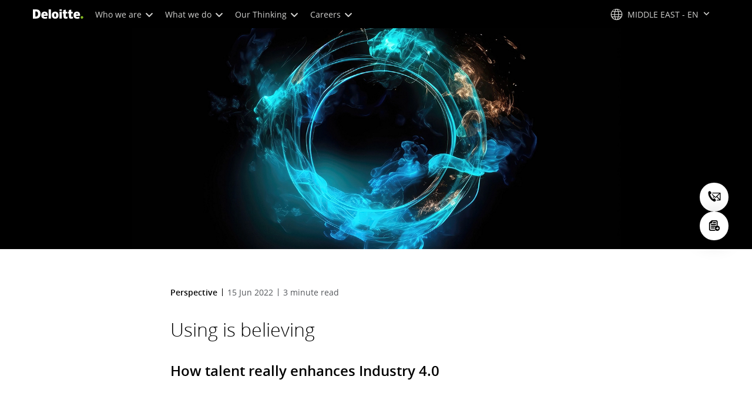

--- FILE ---
content_type: text/javascript;charset=UTF-8
request_url: https://media.deloitte.com/is/image/deloitte/AdobeStock_610296969?req=set,json
body_size: 334
content:
/*jsonp*/s7jsonResponse({"set":{"pv":"1.0","type":"img","n":"deloitte/AdobeStock_610296969","relation":[{"n":"deloitte/AdobeStock_610296969:1200-x-627","type":"IS","userdata":{"SmartCropType":"Banner","SmartCropWidth":"1200.0","SmartCropRect":"0.059895833333333336,0.0,0.8770833333333333,1.0,1200,627","SmartCropDef":"1200-x-627","SmartCropHeight":"627.0"}},{"n":"deloitte/AdobeStock_610296969:1200-x-675","type":"IS","userdata":{"SmartCropType":"Banner","SmartCropWidth":"1200.0","SmartCropRect":"0.09166666666666666,0.0,0.8151041666666666,1.0,1200,675","SmartCropDef":"1200-x-675","SmartCropHeight":"675.0"}},{"n":"deloitte/AdobeStock_610296969:1920-x-624","type":"IS","userdata":{"SmartCropType":"Banner","SmartCropWidth":"1920.0","SmartCropRect":"0.0,0.1875,0.9989583333333333,0.7079545454545455,1920,624","SmartCropDef":"1920-x-624","SmartCropHeight":"624.0"}},{"n":"deloitte/AdobeStock_610296969:1920-x-880","type":"IS","userdata":{"SmartCropType":"Banner","SmartCropWidth":"1920.0","SmartCropRect":"0.0,0.0,0.9989583333333333,1.0,1920,880","SmartCropDef":"1920-x-880","SmartCropHeight":"880.0"}},{"n":"deloitte/AdobeStock_610296969:480-x-720","type":"IS","userdata":{"SmartCropType":"Banner","SmartCropWidth":"480.0","SmartCropRect":"0.34791666666666665,0.0,0.3046875,1.0,480,720","SmartCropDef":"480-x-720","SmartCropHeight":"720.0"}},{"n":"deloitte/AdobeStock_610296969:660-x-660","type":"IS","userdata":{"SmartCropType":"Banner","SmartCropWidth":"660.0","SmartCropRect":"0.26979166666666665,0.0,0.4583333333333333,1.0,660,660","SmartCropDef":"660-x-660","SmartCropHeight":"660.0"}},{"n":"deloitte/AdobeStock_610296969:720-x-480","type":"IS","userdata":{"SmartCropType":"Banner","SmartCropWidth":"720.0","SmartCropRect":"0.15364583333333334,0.0,0.6885416666666667,1.0,720,480","SmartCropDef":"720-x-480","SmartCropHeight":"480.0"}},{"n":"deloitte/AdobeStock_610296969:750-x-395","type":"IS","userdata":{"SmartCropType":"Banner","SmartCropWidth":"750.0","SmartCropRect":"0.06354166666666666,0.0,0.8708333333333333,1.0,750,395","SmartCropDef":"750-x-395","SmartCropHeight":"395.0"}},{"n":"deloitte/AdobeStock_610296969:768-x-880","type":"IS","userdata":{"SmartCropType":"Banner","SmartCropWidth":"768.0","SmartCropRect":"0.29791666666666666,0.0,0.4005208333333333,1.0,768,880","SmartCropDef":"768-x-880","SmartCropHeight":"880.0"}},{"n":"deloitte/AdobeStock_610296969:800-x-600","type":"IS","userdata":{"SmartCropType":"Banner","SmartCropWidth":"800.0","SmartCropRect":"0.19375,0.0,0.6109375,1.0,800,600","SmartCropDef":"800-x-600","SmartCropHeight":"600.0"}}],"item":{"relation":[{"n":"deloitte/AdobeStock_610296969:1200-x-627","type":"IS","userdata":{"SmartCropType":"Banner","SmartCropWidth":"1200.0","SmartCropRect":"0.059895833333333336,0.0,0.8770833333333333,1.0,1200,627","SmartCropDef":"1200-x-627","SmartCropHeight":"627.0"}},{"n":"deloitte/AdobeStock_610296969:1200-x-675","type":"IS","userdata":{"SmartCropType":"Banner","SmartCropWidth":"1200.0","SmartCropRect":"0.09166666666666666,0.0,0.8151041666666666,1.0,1200,675","SmartCropDef":"1200-x-675","SmartCropHeight":"675.0"}},{"n":"deloitte/AdobeStock_610296969:1920-x-624","type":"IS","userdata":{"SmartCropType":"Banner","SmartCropWidth":"1920.0","SmartCropRect":"0.0,0.1875,0.9989583333333333,0.7079545454545455,1920,624","SmartCropDef":"1920-x-624","SmartCropHeight":"624.0"}},{"n":"deloitte/AdobeStock_610296969:1920-x-880","type":"IS","userdata":{"SmartCropType":"Banner","SmartCropWidth":"1920.0","SmartCropRect":"0.0,0.0,0.9989583333333333,1.0,1920,880","SmartCropDef":"1920-x-880","SmartCropHeight":"880.0"}},{"n":"deloitte/AdobeStock_610296969:480-x-720","type":"IS","userdata":{"SmartCropType":"Banner","SmartCropWidth":"480.0","SmartCropRect":"0.34791666666666665,0.0,0.3046875,1.0,480,720","SmartCropDef":"480-x-720","SmartCropHeight":"720.0"}},{"n":"deloitte/AdobeStock_610296969:660-x-660","type":"IS","userdata":{"SmartCropType":"Banner","SmartCropWidth":"660.0","SmartCropRect":"0.26979166666666665,0.0,0.4583333333333333,1.0,660,660","SmartCropDef":"660-x-660","SmartCropHeight":"660.0"}},{"n":"deloitte/AdobeStock_610296969:720-x-480","type":"IS","userdata":{"SmartCropType":"Banner","SmartCropWidth":"720.0","SmartCropRect":"0.15364583333333334,0.0,0.6885416666666667,1.0,720,480","SmartCropDef":"720-x-480","SmartCropHeight":"480.0"}},{"n":"deloitte/AdobeStock_610296969:750-x-395","type":"IS","userdata":{"SmartCropType":"Banner","SmartCropWidth":"750.0","SmartCropRect":"0.06354166666666666,0.0,0.8708333333333333,1.0,750,395","SmartCropDef":"750-x-395","SmartCropHeight":"395.0"}},{"n":"deloitte/AdobeStock_610296969:768-x-880","type":"IS","userdata":{"SmartCropType":"Banner","SmartCropWidth":"768.0","SmartCropRect":"0.29791666666666666,0.0,0.4005208333333333,1.0,768,880","SmartCropDef":"768-x-880","SmartCropHeight":"880.0"}},{"n":"deloitte/AdobeStock_610296969:800-x-600","type":"IS","userdata":{"SmartCropType":"Banner","SmartCropWidth":"800.0","SmartCropRect":"0.19375,0.0,0.6109375,1.0,800,600","SmartCropDef":"800-x-600","SmartCropHeight":"600.0"}}],"i":{"n":"deloitte/AdobeStock_610296969"},"dx":"1920","dy":"880","iv":"T62qS1"}}},"");

--- FILE ---
content_type: text/javascript;charset=UTF-8
request_url: https://media.deloitte.com/is/image/deloitte/non-profit_b?fmt=webp&fit=stretch,1&req=set,json&id=1440760276&handler=s7RIJSONResponse
body_size: 113
content:
/*jsonp*/s7RIJSONResponse({"set":{"pv":"1.0","type":"img","n":"deloitte/non-profit_b","relation":[{"n":"deloitte/non-profit_b:Desktop","type":"IS","userdata":{"SmartCropType":"Banner","SmartCropWidth":"1920.0","SmartCropRect":"0.0,0.2025518341307815,0.9991666666666666,0.3763955342902711,1920,376","SmartCropDef":"Desktop","SmartCropHeight":"376.0"}},{"n":"deloitte/non-profit_b:Mobile","type":"IS","userdata":{"SmartCropType":"Banner","SmartCropWidth":"750.0","SmartCropRect":"0.0,0.019138755980861243,0.9991666666666666,0.9585326953748007,750,376","SmartCropDef":"Mobile","SmartCropHeight":"376.0"}},{"n":"deloitte/non-profit_b:Tablet","type":"IS","userdata":{"SmartCropType":"Banner","SmartCropWidth":"768.0","SmartCropRect":"0.0,0.03349282296650718,0.9991666666666666,0.9362041467304625,768,376","SmartCropDef":"Tablet","SmartCropHeight":"376.0"}}],"item":{"relation":[{"n":"deloitte/non-profit_b:Desktop","type":"IS","userdata":{"SmartCropType":"Banner","SmartCropWidth":"1920.0","SmartCropRect":"0.0,0.2025518341307815,0.9991666666666666,0.3763955342902711,1920,376","SmartCropDef":"Desktop","SmartCropHeight":"376.0"}},{"n":"deloitte/non-profit_b:Mobile","type":"IS","userdata":{"SmartCropType":"Banner","SmartCropWidth":"750.0","SmartCropRect":"0.0,0.019138755980861243,0.9991666666666666,0.9585326953748007,750,376","SmartCropDef":"Mobile","SmartCropHeight":"376.0"}},{"n":"deloitte/non-profit_b:Tablet","type":"IS","userdata":{"SmartCropType":"Banner","SmartCropWidth":"768.0","SmartCropRect":"0.0,0.03349282296650718,0.9991666666666666,0.9362041467304625,768,376","SmartCropDef":"Tablet","SmartCropHeight":"376.0"}}],"i":{"n":"deloitte/non-profit_b"},"dx":"1200","dy":"627","iv":"wQcqa1"}}},"1440760276");

--- FILE ---
content_type: text/javascript;charset=UTF-8
request_url: https://media.deloitte.com/is/image/deloitte/agile-public-sector_b?fmt=webp&fit=stretch,1&req=set,json&id=76804663&handler=s7RIJSONResponse
body_size: 115
content:
/*jsonp*/s7RIJSONResponse({"set":{"pv":"1.0","type":"img","n":"deloitte/agile-public-sector_b","relation":[{"n":"deloitte/agile-public-sector_b:Desktop","type":"IS","userdata":{"SmartCropType":"Banner","SmartCropWidth":"1920.0","SmartCropRect":"0.0,0.1722488038277512,0.9991666666666666,0.3763955342902711,1920,376","SmartCropDef":"Desktop","SmartCropHeight":"376.0"}},{"n":"deloitte/agile-public-sector_b:Mobile","type":"IS","userdata":{"SmartCropType":"Banner","SmartCropWidth":"750.0","SmartCropRect":"0.0,0.019138755980861243,0.9991666666666666,0.9585326953748007,750,376","SmartCropDef":"Mobile","SmartCropHeight":"376.0"}},{"n":"deloitte/agile-public-sector_b:Tablet","type":"IS","userdata":{"SmartCropType":"Banner","SmartCropWidth":"768.0","SmartCropRect":"0.0,0.025518341307814992,0.9991666666666666,0.9393939393939394,768,376","SmartCropDef":"Tablet","SmartCropHeight":"376.0"}}],"item":{"relation":[{"n":"deloitte/agile-public-sector_b:Desktop","type":"IS","userdata":{"SmartCropType":"Banner","SmartCropWidth":"1920.0","SmartCropRect":"0.0,0.1722488038277512,0.9991666666666666,0.3763955342902711,1920,376","SmartCropDef":"Desktop","SmartCropHeight":"376.0"}},{"n":"deloitte/agile-public-sector_b:Mobile","type":"IS","userdata":{"SmartCropType":"Banner","SmartCropWidth":"750.0","SmartCropRect":"0.0,0.019138755980861243,0.9991666666666666,0.9585326953748007,750,376","SmartCropDef":"Mobile","SmartCropHeight":"376.0"}},{"n":"deloitte/agile-public-sector_b:Tablet","type":"IS","userdata":{"SmartCropType":"Banner","SmartCropWidth":"768.0","SmartCropRect":"0.0,0.025518341307814992,0.9991666666666666,0.9393939393939394,768,376","SmartCropDef":"Tablet","SmartCropHeight":"376.0"}}],"i":{"n":"deloitte/agile-public-sector_b"},"dx":"1200","dy":"627","iv":"8Usqb1"}}},"76804663");